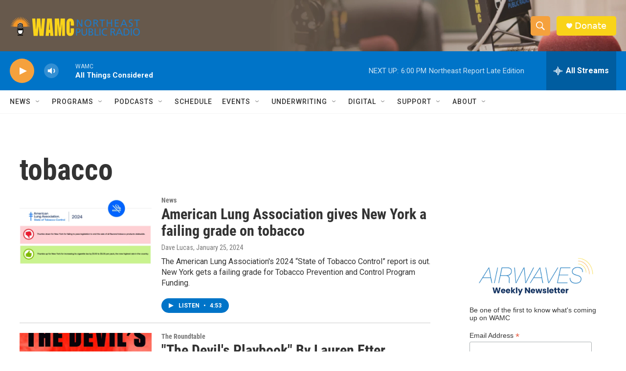

--- FILE ---
content_type: text/html; charset=utf-8
request_url: https://www.google.com/recaptcha/api2/aframe
body_size: 248
content:
<!DOCTYPE HTML><html><head><meta http-equiv="content-type" content="text/html; charset=UTF-8"></head><body><script nonce="Ap9LFu01dRUIoK1DrxCs-A">/** Anti-fraud and anti-abuse applications only. See google.com/recaptcha */ try{var clients={'sodar':'https://pagead2.googlesyndication.com/pagead/sodar?'};window.addEventListener("message",function(a){try{if(a.source===window.parent){var b=JSON.parse(a.data);var c=clients[b['id']];if(c){var d=document.createElement('img');d.src=c+b['params']+'&rc='+(localStorage.getItem("rc::a")?sessionStorage.getItem("rc::b"):"");window.document.body.appendChild(d);sessionStorage.setItem("rc::e",parseInt(sessionStorage.getItem("rc::e")||0)+1);localStorage.setItem("rc::h",'1768517342878');}}}catch(b){}});window.parent.postMessage("_grecaptcha_ready", "*");}catch(b){}</script></body></html>